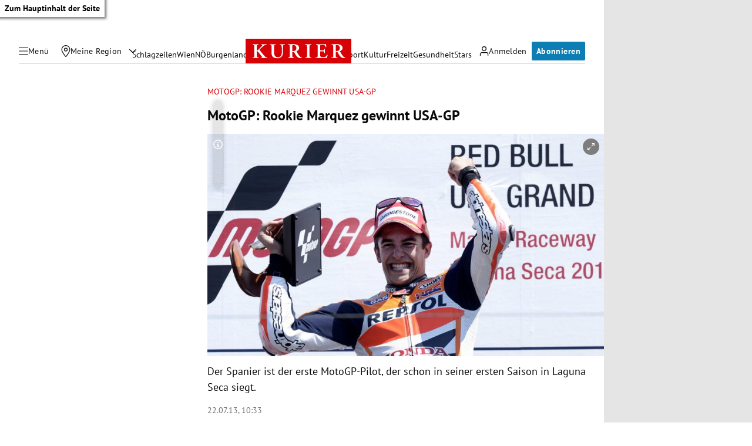

--- FILE ---
content_type: application/javascript; charset=utf-8
request_url: https://fundingchoicesmessages.google.com/f/AGSKWxWi1zJJIGg2B1LjkgJ_ovqxOPr-yM7zhbwm6UCmFx_z_ra7W9wO66x3zzoWw8JsOskDIuVanGXuZukfjo0yZtjUzGKjrO2iibYIGkdFlSJ9QFpZEGomaRPgvZoc3G0ACMqjPM0gAA==?fccs=W251bGwsbnVsbCxudWxsLG51bGwsbnVsbCxudWxsLFsxNzY5ODEwNTE5LDM1NDAwMDAwMF0sbnVsbCxudWxsLG51bGwsW251bGwsWzcsNl0sbnVsbCxudWxsLG51bGwsbnVsbCxudWxsLG51bGwsbnVsbCxudWxsLG51bGwsMV0sImh0dHBzOi8va3VyaWVyLmF0L3Nwb3J0L21vdG9yc3BvcnQvbW90b2dwLXJvb2tpZS1tYXJxdWV6LWdld2lubnQtdXNhLWdwLzIwLjA1OS4xOTMiLG51bGwsW1s4LCJGZjBSR0hUdW44SSJdLFs5LCJlbi1VUyJdLFsxNiwiWzEsMSwxXSJdLFsxOSwiMiJdLFsxNywiWzBdIl0sWzI0LCIiXSxbMjksImZhbHNlIl1dXQ
body_size: 118
content:
if (typeof __googlefc.fcKernelManager.run === 'function') {"use strict";this.default_ContributorServingResponseClientJs=this.default_ContributorServingResponseClientJs||{};(function(_){var window=this;
try{
var rp=function(a){this.A=_.t(a)};_.u(rp,_.J);var sp=function(a){this.A=_.t(a)};_.u(sp,_.J);sp.prototype.getWhitelistStatus=function(){return _.F(this,2)};var tp=function(a){this.A=_.t(a)};_.u(tp,_.J);var up=_.ed(tp),vp=function(a,b,c){this.B=a;this.j=_.A(b,rp,1);this.l=_.A(b,_.Qk,3);this.F=_.A(b,sp,4);a=this.B.location.hostname;this.D=_.Fg(this.j,2)&&_.O(this.j,2)!==""?_.O(this.j,2):a;a=new _.Qg(_.Rk(this.l));this.C=new _.eh(_.q.document,this.D,a);this.console=null;this.o=new _.np(this.B,c,a)};
vp.prototype.run=function(){if(_.O(this.j,3)){var a=this.C,b=_.O(this.j,3),c=_.gh(a),d=new _.Wg;b=_.hg(d,1,b);c=_.C(c,1,b);_.kh(a,c)}else _.hh(this.C,"FCNEC");_.pp(this.o,_.A(this.l,_.De,1),this.l.getDefaultConsentRevocationText(),this.l.getDefaultConsentRevocationCloseText(),this.l.getDefaultConsentRevocationAttestationText(),this.D);_.qp(this.o,_.F(this.F,1),this.F.getWhitelistStatus());var e;a=(e=this.B.googlefc)==null?void 0:e.__executeManualDeployment;a!==void 0&&typeof a==="function"&&_.Uo(this.o.G,
"manualDeploymentApi")};var wp=function(){};wp.prototype.run=function(a,b,c){var d;return _.v(function(e){d=up(b);(new vp(a,d,c)).run();return e.return({})})};_.Uk(7,new wp);
}catch(e){_._DumpException(e)}
}).call(this,this.default_ContributorServingResponseClientJs);
// Google Inc.

//# sourceURL=/_/mss/boq-content-ads-contributor/_/js/k=boq-content-ads-contributor.ContributorServingResponseClientJs.en_US.Ff0RGHTun8I.es5.O/d=1/exm=ad_blocking_detection_executable,kernel_loader,loader_js_executable/ed=1/rs=AJlcJMwj_NGSDs7Ec5ZJCmcGmg-e8qljdw/m=cookie_refresh_executable
__googlefc.fcKernelManager.run('\x5b\x5b\x5b7,\x22\x5b\x5bnull,\\\x22kurier.at\\\x22,\\\x22AKsRol9UB-tI_QjyC5N_bHRJ1URB6bCjKakzOhDwL8-xwC6p0mg9aajx_kc6TXZVWhVmiNAf4a0cTCwC5yu3gKILiW7jYHKzyNBwA1bBCFUMWTe72qbF8FPxtboKsMS2EUmIu978GFu0OkYEHJulUp_Cj7yRZBuMsg\\\\u003d\\\\u003d\\\x22\x5d,null,\x5b\x5bnull,null,null,\\\x22https:\/\/fundingchoicesmessages.google.com\/f\/AGSKWxWklMxg4NEa2rCFl2Ht4ou3BBRCMrxF11OaFuNU114bKCl0UEUqpUAnA8IoV9tLxivMM5wAi8v3JoVblvxKR8d8fg42tnuCTmYhbUSbQYmd9LoRXv26tJCWL4UkLNIvNg42-yBvww\\\\u003d\\\\u003d\\\x22\x5d,null,null,\x5bnull,null,null,\\\x22https:\/\/fundingchoicesmessages.google.com\/el\/AGSKWxUTVc0azIIhmIC6l9zZejEC43zsnd8UKL-ahTa3EJnV97YLLA6cQYMaY3JlqqZsY2Eq9Ly71acZ23itJ6Wp3eRzpukpbZ0tHxxsmv3pVhfDbj8dt-RCd1hxIKRMEQIjfjaX4Byohg\\\\u003d\\\\u003d\\\x22\x5d,null,\x5bnull,\x5b7,6\x5d,null,null,null,null,null,null,null,null,null,1\x5d\x5d,\x5b3,1\x5d\x5d\x22\x5d\x5d,\x5bnull,null,null,\x22https:\/\/fundingchoicesmessages.google.com\/f\/AGSKWxVUp_rzuCRb7ZabK1UYllC6Yzt4K0hO2jQDYMg3GFvFGujhPOfTcsZy7FugvOCDL0n_mu7eEHsWgu4w5o3ghJjjZnwH8xeaFeVcly5VcMxWlrTN2wYW9zj7v2j1qAI7G58w6eOU8A\\u003d\\u003d\x22\x5d\x5d');}

--- FILE ---
content_type: application/javascript; charset=utf-8
request_url: https://fundingchoicesmessages.google.com/f/AGSKWxWvo8zdKF727IV-1vwtAvFMwxtdHr0BXqPRyMmvFW-7a_tDUZrvgIGFjFS1jqA_WCxtdY0shdec1pB789Jm2yk0kJgJRcJ-LNEGDcsuUAusIMdEx5ZheoPxLgucaIuRBcJYHpx4bKPYkaxGQXlyxc9WjbbCzjP07HePb8XBPEPImbBJOpkRuFcLEpVN/_/aimatch_ad_-ad0./ad_creatives._728x90ad_/adocean.
body_size: -1283
content:
window['719fc19e-c503-4fa5-af51-1dc1c42cb2f0'] = true;